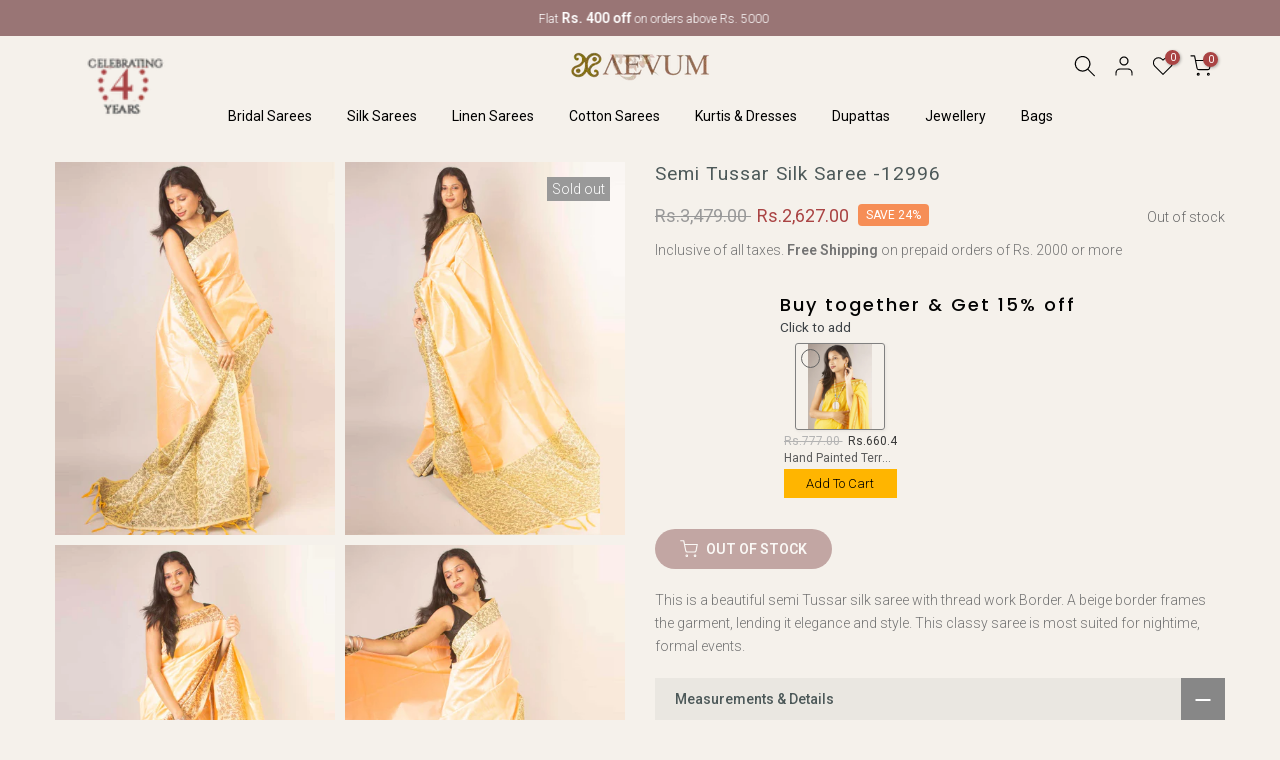

--- FILE ---
content_type: text/css
request_url: https://www.aevum.in/cdn/shop/t/80/assets/t4s-back-to-top.css?v=121111305262490319911766480465
body_size: -190
content:
#t4s-backToTop{position:fixed;z-index:1;border-radius:var(--btn-radius);width:50px;height:50px;border:solid 1px var(--border-color);text-align:center;line-height:50px;display:inline-block;vertical-align:top;font-size:14px;color:var(--secondary-color);background-color:var(--t4s-body-background);opacity:0;visibility:hidden;transition:.5s ease-in-out 0s;transform:scale(0);bottom:0;display:flex;align-items:center;justify-content:center;pointer-events:none;right:30px}#t4s-backToTop.is--show{opacity:1;visibility:visible;transform:scale(1);z-index:218;pointer-events:auto}#t4s-backToTop svg{width:14px;fill:currentcolor}.t4sp-hover #t4s-backToTop:hover,.t4sp-hover #t4s-backToTop:focus{border-color:var(--accent-color);background-color:var(--accent-color);color:var(--t4s-light-color)}#t4s-backToTop .t4s-circle--inner{display:inline-flex;align-items:center;justify-content:center}#t4s-backToTop .t4s-circle-css{position:absolute;width:100%;height:100%;border-radius:var(--btn-radius)}#t4s-backToTop.t4s-progress_bar_true,#t4s-backToTop.t4s-progress_bar_true:hover{border:none;color:var(--cricle-active)}.t4sp-hover #t4s-backToTop.t4s-progress_bar_true:hover svg{-webkit-animation:move_on_top .5s ease-in-out forwards;animation:move_on_top .5s ease-in-out forwards}@keyframes move_on_top{0%{transform:translateY(0)}25%{opacity:0;transform:translateY(-100%)}50%{opacity:0;transform:translateY(100%)}75%{opacity:1;transform:translateY(0)}}@media (max-width: 1024px){#t4s-backToTop{width:40px;height:40px;right:15px}#t4s-backToTop svg{width:14px}}@media (max-width: 767px){#t4s-backToTop{width:34px;height:34px}#t4s-backToTop[data-hidden-mobile=true]{display:none}}@media (max-width: 360px){#t4s-backToTop{width:34px;height:34px;right:5px}}#t4s-backToTop{bottom:40px}.sticky-is--active #t4s-backToTop{bottom:calc(10px + var(--stickyATC-height, 30px))}
/*# sourceMappingURL=/cdn/shop/t/80/assets/t4s-back-to-top.css.map?v=121111305262490319911766480465 */


--- FILE ---
content_type: text/javascript; charset=utf-8
request_url: https://www.aevum.in/products/multicoloured-hand-painted-terracotta-necklace-set-9744.js
body_size: -234
content:
{"id":7063772102795,"title":"Hand Painted Terracotta Necklace Set - 9744","handle":"multicoloured-hand-painted-terracotta-necklace-set-9744","description":"\u003cp\u003eThe Hand Painted Terracotta Necklace set with colourful pendant shows artistic creativity with vibrant coloured designs, adds unique touch to any outfit.\u003c\/p\u003e","published_at":"2022-12-27T15:29:42+05:30","created_at":"2022-12-27T15:27:40+05:30","vendor":"AEVUM","type":"Jewellery","tags":["hand painted","Jewellery","Jewelry","jhumka","jhumkas","jhumkis","teracotta","teracotta jewellery","tribal","Tribal Jewellery","Vintage"],"price":77700,"price_min":77700,"price_max":77700,"available":true,"price_varies":false,"compare_at_price":102800,"compare_at_price_min":102800,"compare_at_price_max":102800,"compare_at_price_varies":false,"variants":[{"id":41152828506251,"title":"Default Title","option1":"Default Title","option2":null,"option3":null,"sku":"IE.JEW.9744","requires_shipping":true,"taxable":false,"featured_image":null,"available":true,"name":"Hand Painted Terracotta Necklace Set - 9744","public_title":null,"options":["Default Title"],"price":77700,"weight":250,"compare_at_price":102800,"inventory_management":"shopify","barcode":null,"requires_selling_plan":false,"selling_plan_allocations":[]}],"images":["\/\/cdn.shopify.com\/s\/files\/1\/0387\/7463\/6683\/files\/9744-1.jpg?v=1745481627","\/\/cdn.shopify.com\/s\/files\/1\/0387\/7463\/6683\/files\/9744.jpg?v=1745481627","\/\/cdn.shopify.com\/s\/files\/1\/0387\/7463\/6683\/files\/9744-2.jpg?v=1744808014"],"featured_image":"\/\/cdn.shopify.com\/s\/files\/1\/0387\/7463\/6683\/files\/9744-1.jpg?v=1745481627","options":[{"name":"Title","position":1,"values":["Default Title"]}],"url":"\/products\/multicoloured-hand-painted-terracotta-necklace-set-9744","media":[{"alt":"Hand Painted Terracotta Necklace Set - 9744 Jewellery AEVUM","id":26520371789963,"position":1,"preview_image":{"aspect_ratio":0.75,"height":1600,"width":1200,"src":"https:\/\/cdn.shopify.com\/s\/files\/1\/0387\/7463\/6683\/files\/9744-1.jpg?v=1745481627"},"aspect_ratio":0.75,"height":1600,"media_type":"image","src":"https:\/\/cdn.shopify.com\/s\/files\/1\/0387\/7463\/6683\/files\/9744-1.jpg?v=1745481627","width":1200},{"alt":"Hand Painted Terracotta Necklace Set - 9744 Jewellery AEVUM","id":26520371757195,"position":2,"preview_image":{"aspect_ratio":0.75,"height":1600,"width":1200,"src":"https:\/\/cdn.shopify.com\/s\/files\/1\/0387\/7463\/6683\/files\/9744.jpg?v=1745481627"},"aspect_ratio":0.75,"height":1600,"media_type":"image","src":"https:\/\/cdn.shopify.com\/s\/files\/1\/0387\/7463\/6683\/files\/9744.jpg?v=1745481627","width":1200},{"alt":"Hand Painted Terracotta Necklace Set - 9744 Jewellery AEVUM","id":26520371822731,"position":3,"preview_image":{"aspect_ratio":0.75,"height":1600,"width":1200,"src":"https:\/\/cdn.shopify.com\/s\/files\/1\/0387\/7463\/6683\/files\/9744-2.jpg?v=1744808014"},"aspect_ratio":0.75,"height":1600,"media_type":"image","src":"https:\/\/cdn.shopify.com\/s\/files\/1\/0387\/7463\/6683\/files\/9744-2.jpg?v=1744808014","width":1200}],"requires_selling_plan":false,"selling_plan_groups":[]}

--- FILE ---
content_type: text/javascript; charset=utf-8
request_url: https://www.aevum.in/products/semi-tussar-silk-saree-10996.js
body_size: 471
content:
{"id":7142860816523,"title":"Semi Tussar Silk Saree -12996","handle":"semi-tussar-silk-saree-10996","description":"\u003cp\u003eThis is a beautiful semi Tussar silk saree with thread work Border. A beige border frames the garment, lending it elegance and style. This classy saree is most suited for nightime, formal events.\u003c\/p\u003e","published_at":"2023-06-01T12:57:45+05:30","created_at":"2023-06-01T12:55:15+05:30","vendor":"AEVUM","type":"Saree","tags":["ghicha","Gicha","Pure Silk","Pure Tussar","Saree","sari","semi silk","semi tussar","staple tussar","Tussar"],"price":262700,"price_min":262700,"price_max":262700,"available":false,"price_varies":false,"compare_at_price":347900,"compare_at_price_min":347900,"compare_at_price_max":347900,"compare_at_price_varies":false,"variants":[{"id":41459837108363,"title":"Default Title","option1":"Default Title","option2":null,"option3":null,"sku":"IE.SAR.12996","requires_shipping":true,"taxable":false,"featured_image":null,"available":false,"name":"Semi Tussar Silk Saree -12996","public_title":null,"options":["Default Title"],"price":262700,"weight":700,"compare_at_price":347900,"inventory_management":"shopify","barcode":null,"requires_selling_plan":false,"selling_plan_allocations":[]}],"images":["\/\/cdn.shopify.com\/s\/files\/1\/0387\/7463\/6683\/files\/12996-4_9fdd243f-12f8-4f5c-8d4c-43a30adf1989.jpg?v=1744807578","\/\/cdn.shopify.com\/s\/files\/1\/0387\/7463\/6683\/files\/12996-2_32610e56-dd96-495a-b0db-695273f17ab4.jpg?v=1744807578","\/\/cdn.shopify.com\/s\/files\/1\/0387\/7463\/6683\/files\/12996-1_81dc710d-8229-42e7-8bb0-8089c32c66d3.jpg?v=1744807578","\/\/cdn.shopify.com\/s\/files\/1\/0387\/7463\/6683\/files\/12996-3_7facfcdf-71f1-4159-abdb-b9f44404aee8.jpg?v=1744807578"],"featured_image":"\/\/cdn.shopify.com\/s\/files\/1\/0387\/7463\/6683\/files\/12996-4_9fdd243f-12f8-4f5c-8d4c-43a30adf1989.jpg?v=1744807578","options":[{"name":"Title","position":1,"values":["Default Title"]}],"url":"\/products\/semi-tussar-silk-saree-10996","media":[{"alt":"Semi Tussar Silk Saree -12996 Saree AEVUM","id":27171492135051,"position":1,"preview_image":{"aspect_ratio":0.75,"height":1600,"width":1200,"src":"https:\/\/cdn.shopify.com\/s\/files\/1\/0387\/7463\/6683\/files\/12996-4_9fdd243f-12f8-4f5c-8d4c-43a30adf1989.jpg?v=1744807578"},"aspect_ratio":0.75,"height":1600,"media_type":"image","src":"https:\/\/cdn.shopify.com\/s\/files\/1\/0387\/7463\/6683\/files\/12996-4_9fdd243f-12f8-4f5c-8d4c-43a30adf1989.jpg?v=1744807578","width":1200},{"alt":"Semi Tussar Silk Saree -12996 Saree AEVUM","id":27171492200587,"position":2,"preview_image":{"aspect_ratio":0.75,"height":1600,"width":1200,"src":"https:\/\/cdn.shopify.com\/s\/files\/1\/0387\/7463\/6683\/files\/12996-2_32610e56-dd96-495a-b0db-695273f17ab4.jpg?v=1744807578"},"aspect_ratio":0.75,"height":1600,"media_type":"image","src":"https:\/\/cdn.shopify.com\/s\/files\/1\/0387\/7463\/6683\/files\/12996-2_32610e56-dd96-495a-b0db-695273f17ab4.jpg?v=1744807578","width":1200},{"alt":"Semi Tussar Silk Saree -12996 Saree AEVUM","id":27171492233355,"position":3,"preview_image":{"aspect_ratio":0.75,"height":1600,"width":1200,"src":"https:\/\/cdn.shopify.com\/s\/files\/1\/0387\/7463\/6683\/files\/12996-1_81dc710d-8229-42e7-8bb0-8089c32c66d3.jpg?v=1744807578"},"aspect_ratio":0.75,"height":1600,"media_type":"image","src":"https:\/\/cdn.shopify.com\/s\/files\/1\/0387\/7463\/6683\/files\/12996-1_81dc710d-8229-42e7-8bb0-8089c32c66d3.jpg?v=1744807578","width":1200},{"alt":"Semi Tussar Silk Saree -12996 Saree AEVUM","id":27171492167819,"position":4,"preview_image":{"aspect_ratio":0.75,"height":1600,"width":1200,"src":"https:\/\/cdn.shopify.com\/s\/files\/1\/0387\/7463\/6683\/files\/12996-3_7facfcdf-71f1-4159-abdb-b9f44404aee8.jpg?v=1744807578"},"aspect_ratio":0.75,"height":1600,"media_type":"image","src":"https:\/\/cdn.shopify.com\/s\/files\/1\/0387\/7463\/6683\/files\/12996-3_7facfcdf-71f1-4159-abdb-b9f44404aee8.jpg?v=1744807578","width":1200}],"requires_selling_plan":false,"selling_plan_groups":[]}

--- FILE ---
content_type: text/javascript; charset=utf-8
request_url: https://www.aevum.in/products/multicoloured-hand-painted-terracotta-necklace-set-9744.js
body_size: -227
content:
{"id":7063772102795,"title":"Hand Painted Terracotta Necklace Set - 9744","handle":"multicoloured-hand-painted-terracotta-necklace-set-9744","description":"\u003cp\u003eThe Hand Painted Terracotta Necklace set with colourful pendant shows artistic creativity with vibrant coloured designs, adds unique touch to any outfit.\u003c\/p\u003e","published_at":"2022-12-27T15:29:42+05:30","created_at":"2022-12-27T15:27:40+05:30","vendor":"AEVUM","type":"Jewellery","tags":["hand painted","Jewellery","Jewelry","jhumka","jhumkas","jhumkis","teracotta","teracotta jewellery","tribal","Tribal Jewellery","Vintage"],"price":77700,"price_min":77700,"price_max":77700,"available":true,"price_varies":false,"compare_at_price":102800,"compare_at_price_min":102800,"compare_at_price_max":102800,"compare_at_price_varies":false,"variants":[{"id":41152828506251,"title":"Default Title","option1":"Default Title","option2":null,"option3":null,"sku":"IE.JEW.9744","requires_shipping":true,"taxable":false,"featured_image":null,"available":true,"name":"Hand Painted Terracotta Necklace Set - 9744","public_title":null,"options":["Default Title"],"price":77700,"weight":250,"compare_at_price":102800,"inventory_management":"shopify","barcode":null,"requires_selling_plan":false,"selling_plan_allocations":[]}],"images":["\/\/cdn.shopify.com\/s\/files\/1\/0387\/7463\/6683\/files\/9744-1.jpg?v=1745481627","\/\/cdn.shopify.com\/s\/files\/1\/0387\/7463\/6683\/files\/9744.jpg?v=1745481627","\/\/cdn.shopify.com\/s\/files\/1\/0387\/7463\/6683\/files\/9744-2.jpg?v=1744808014"],"featured_image":"\/\/cdn.shopify.com\/s\/files\/1\/0387\/7463\/6683\/files\/9744-1.jpg?v=1745481627","options":[{"name":"Title","position":1,"values":["Default Title"]}],"url":"\/products\/multicoloured-hand-painted-terracotta-necklace-set-9744","media":[{"alt":"Hand Painted Terracotta Necklace Set - 9744 Jewellery AEVUM","id":26520371789963,"position":1,"preview_image":{"aspect_ratio":0.75,"height":1600,"width":1200,"src":"https:\/\/cdn.shopify.com\/s\/files\/1\/0387\/7463\/6683\/files\/9744-1.jpg?v=1745481627"},"aspect_ratio":0.75,"height":1600,"media_type":"image","src":"https:\/\/cdn.shopify.com\/s\/files\/1\/0387\/7463\/6683\/files\/9744-1.jpg?v=1745481627","width":1200},{"alt":"Hand Painted Terracotta Necklace Set - 9744 Jewellery AEVUM","id":26520371757195,"position":2,"preview_image":{"aspect_ratio":0.75,"height":1600,"width":1200,"src":"https:\/\/cdn.shopify.com\/s\/files\/1\/0387\/7463\/6683\/files\/9744.jpg?v=1745481627"},"aspect_ratio":0.75,"height":1600,"media_type":"image","src":"https:\/\/cdn.shopify.com\/s\/files\/1\/0387\/7463\/6683\/files\/9744.jpg?v=1745481627","width":1200},{"alt":"Hand Painted Terracotta Necklace Set - 9744 Jewellery AEVUM","id":26520371822731,"position":3,"preview_image":{"aspect_ratio":0.75,"height":1600,"width":1200,"src":"https:\/\/cdn.shopify.com\/s\/files\/1\/0387\/7463\/6683\/files\/9744-2.jpg?v=1744808014"},"aspect_ratio":0.75,"height":1600,"media_type":"image","src":"https:\/\/cdn.shopify.com\/s\/files\/1\/0387\/7463\/6683\/files\/9744-2.jpg?v=1744808014","width":1200}],"requires_selling_plan":false,"selling_plan_groups":[]}